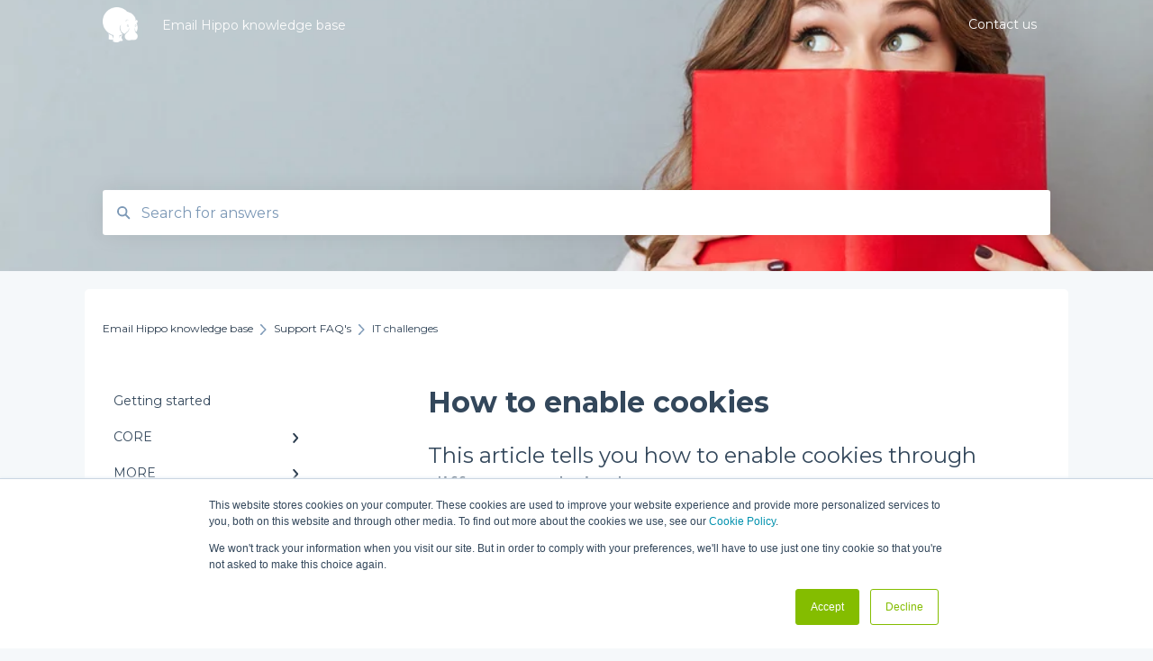

--- FILE ---
content_type: text/html; charset=UTF-8
request_url: https://help.emailhippo.com/how-to-enable-cookies
body_size: 9084
content:
<!doctype html><html lang="en"><head>
    
    <meta charset="utf-8">
    
    <title>
      How to enable cookies
    </title>
    
    <meta name="description" content="This article tells you how to enable cookies through different website browsers. ">
    <meta name="viewport" content="width=device-width, initial-scale=1">

    
    <meta property="og:description" content="This article tells you how to enable cookies through different website browsers. ">
    <meta property="og:title" content="How to enable cookies">
    <meta name="twitter:description" content="This article tells you how to enable cookies through different website browsers. ">
    <meta name="twitter:title" content="How to enable cookies">

    

    
    <link rel="stylesheet" href="/hs/hsstatic/ContentIcons/static-1.198/fontawesome/5.0.10/css/fontawesome-all.min.css">
<style>
a.cta_button{-moz-box-sizing:content-box !important;-webkit-box-sizing:content-box !important;box-sizing:content-box !important;vertical-align:middle}.hs-breadcrumb-menu{list-style-type:none;margin:0px 0px 0px 0px;padding:0px 0px 0px 0px}.hs-breadcrumb-menu-item{float:left;padding:10px 0px 10px 10px}.hs-breadcrumb-menu-divider:before{content:'›';padding-left:10px}.hs-featured-image-link{border:0}.hs-featured-image{float:right;margin:0 0 20px 20px;max-width:50%}@media (max-width: 568px){.hs-featured-image{float:none;margin:0;width:100%;max-width:100%}}.hs-screen-reader-text{clip:rect(1px, 1px, 1px, 1px);height:1px;overflow:hidden;position:absolute !important;width:1px}
</style>

<style>
  @font-face {
    font-family: "Montserrat";
    font-weight: 400;
    font-style: normal;
    font-display: swap;
    src: url("/_hcms/googlefonts/Montserrat/regular.woff2") format("woff2"), url("/_hcms/googlefonts/Montserrat/regular.woff") format("woff");
  }
  @font-face {
    font-family: "Montserrat";
    font-weight: 700;
    font-style: normal;
    font-display: swap;
    src: url("/_hcms/googlefonts/Montserrat/700.woff2") format("woff2"), url("/_hcms/googlefonts/Montserrat/700.woff") format("woff");
  }
</style>

    

    
<!--  Added by GoogleAnalytics integration -->
<script>
var _hsp = window._hsp = window._hsp || [];
_hsp.push(['addPrivacyConsentListener', function(consent) { if (consent.allowed || (consent.categories && consent.categories.analytics)) {
  (function(i,s,o,g,r,a,m){i['GoogleAnalyticsObject']=r;i[r]=i[r]||function(){
  (i[r].q=i[r].q||[]).push(arguments)},i[r].l=1*new Date();a=s.createElement(o),
  m=s.getElementsByTagName(o)[0];a.async=1;a.src=g;m.parentNode.insertBefore(a,m)
})(window,document,'script','//www.google-analytics.com/analytics.js','ga');
  ga('create','UA-65302523-1','auto');
  ga('send','pageview');
}}]);
</script>

<!-- /Added by GoogleAnalytics integration -->

<!--  Added by GoogleAnalytics4 integration -->
<script>
var _hsp = window._hsp = window._hsp || [];
window.dataLayer = window.dataLayer || [];
function gtag(){dataLayer.push(arguments);}

var useGoogleConsentModeV2 = true;
var waitForUpdateMillis = 1000;


if (!window._hsGoogleConsentRunOnce) {
  window._hsGoogleConsentRunOnce = true;

  gtag('consent', 'default', {
    'ad_storage': 'denied',
    'analytics_storage': 'denied',
    'ad_user_data': 'denied',
    'ad_personalization': 'denied',
    'wait_for_update': waitForUpdateMillis
  });

  if (useGoogleConsentModeV2) {
    _hsp.push(['useGoogleConsentModeV2'])
  } else {
    _hsp.push(['addPrivacyConsentListener', function(consent){
      var hasAnalyticsConsent = consent && (consent.allowed || (consent.categories && consent.categories.analytics));
      var hasAdsConsent = consent && (consent.allowed || (consent.categories && consent.categories.advertisement));

      gtag('consent', 'update', {
        'ad_storage': hasAdsConsent ? 'granted' : 'denied',
        'analytics_storage': hasAnalyticsConsent ? 'granted' : 'denied',
        'ad_user_data': hasAdsConsent ? 'granted' : 'denied',
        'ad_personalization': hasAdsConsent ? 'granted' : 'denied'
      });
    }]);
  }
}

gtag('js', new Date());
gtag('set', 'developer_id.dZTQ1Zm', true);
gtag('config', 'G-ZDEYDTPRN1');
</script>
<script async src="https://www.googletagmanager.com/gtag/js?id=G-ZDEYDTPRN1"></script>

<!-- /Added by GoogleAnalytics4 integration -->

<!--  Added by GoogleTagManager integration -->
<script>
var _hsp = window._hsp = window._hsp || [];
window.dataLayer = window.dataLayer || [];
function gtag(){dataLayer.push(arguments);}

var useGoogleConsentModeV2 = true;
var waitForUpdateMillis = 1000;



var hsLoadGtm = function loadGtm() {
    if(window._hsGtmLoadOnce) {
      return;
    }

    if (useGoogleConsentModeV2) {

      gtag('set','developer_id.dZTQ1Zm',true);

      gtag('consent', 'default', {
      'ad_storage': 'denied',
      'analytics_storage': 'denied',
      'ad_user_data': 'denied',
      'ad_personalization': 'denied',
      'wait_for_update': waitForUpdateMillis
      });

      _hsp.push(['useGoogleConsentModeV2'])
    }

    (function(w,d,s,l,i){w[l]=w[l]||[];w[l].push({'gtm.start':
    new Date().getTime(),event:'gtm.js'});var f=d.getElementsByTagName(s)[0],
    j=d.createElement(s),dl=l!='dataLayer'?'&l='+l:'';j.async=true;j.src=
    'https://www.googletagmanager.com/gtm.js?id='+i+dl;f.parentNode.insertBefore(j,f);
    })(window,document,'script','dataLayer','GTM-5TPXBP4');

    window._hsGtmLoadOnce = true;
};

_hsp.push(['addPrivacyConsentListener', function(consent){
  if(consent.allowed || (consent.categories && consent.categories.analytics)){
    hsLoadGtm();
  }
}]);

</script>

<!-- /Added by GoogleTagManager integration -->

    <link rel="canonical" href="https://help.emailhippo.com/how-to-enable-cookies">


<meta property="og:url" content="https://help.emailhippo.com/how-to-enable-cookies">
<meta http-equiv="content-language" content="en">



    
      <link rel="shortcut icon" href="https://help.emailhippo.com/hubfs/EmailHippo_January2021/images/apple-icon-57x57.png">
    
    <link href="//7052064.fs1.hubspotusercontent-na1.net/hubfs/7052064/hub_generated/template_assets/DEFAULT_ASSET/1762452474928/template_main.css" rel="stylesheet">
    <link href="//7052064.fs1.hubspotusercontent-na1.net/hubfs/7052064/hub_generated/template_assets/DEFAULT_ASSET/1762452472047/template__support-form.min.css" rel="stylesheet">
    <script type="text/javascript" src="//7052064.fs1.hubspotusercontent-na1.net/hubfs/7052064/hub_generated/template_assets/DEFAULT_ASSET/1762452473826/template_kbdom.min.js"></script>
    <style type="text/css" data-preview-theme="true">
      .kb-article, .kb-search__suggestions__article-content, .kb-search-results__description {
        font-family: 'Montserrat';
      }
      h1, h2, h3, h3 a, h4, h4 a, h5, h6, .kb__text-link, .kb__text-link-small, .kb-header, .kb-sticky-footer,
      .kb-search__suggestions__article-title, .kb-search-results__title,
      #hs_form_target_kb_support_form input.hs-button, #hs_form_target_kb_support_form label, input, select, textarea, #hs_form_target_kb_support_form .hs-field-desc, #hs_form_target_kb_support_form .hs-richtext p {
        font-family: 'Montserrat';
      }
      a,
      .kb-search__suggestions__breadcrumb,
      .kb-header__nav .kbui-dropdown__link {
        color: #2d3e50;
      }
      .kb-header,
      .kb-header a,
      .kb-header button.kb-button--link {
        color: #fcfcfc;
      }
      .kb-header svg * {
        fill: #fcfcfc;
      }
      .kb-search-section {
        background-color: #ffffff;
      }
      .kb-search-section__title {
        color: #ffffff;
      }
      .kb-search-section-with-image {
        background-image: url(https://help.emailhippo.com/hubfs/EH_PageHeaders/shutterstock_759586057.jpg);
        background-size: cover;
        color: #ffffff;
        position: relative;
      }
      .kb-search-section-with-gradient {
        background-color: ;
        background-image: linear-gradient(180deg, #ffffff 0%, transparent 97%);
      }
      .kb-mobile-search-section {
        background-color: #ffffff;
      }
      .kb-search__suggestions a:hover,
      .kb-search__suggestions a:focus,
      .kb-category-menu li.active > a,
      .kb-category-menu li > a:hover {
        background-color: rgba(45, 62, 80, .1);
      }
      .kb-theme--cards .kb-category-menu li.active > a,
      .kb-theme--cards .kb-category-menu li > a:hover {
        background-color: transparent;
      }
      .kb-breadcrumbs > ol > li > span,
      .kb-breadcrumbs > ol > li > a > span,
      .kb-breadcrumbs > .kb-breadcrumbs__mobile-back a {
        font-family: 'Montserrat';
      }
      .kb-breadcrumbs__arrow--left * {
        fill: #2d3e50
      }
      .kb-sidebar .kb-category-menu a,
      .kb-mobile-menu .kb-mobile-menu__current-page,
      .kb-mobile-menu ul > li > a {
        font-family: 'Montserrat';
      }
      .kb-header__logo img {
        max-height: 40px;
      }
      .kb-footer__logo img {
        max-height: 24px;
      }
      /* SVG SUPPORT */
      .kb-header__logo img[src$=".svg"] {
        height: 40px;
      }
      .kb-footer__logo img[src$=".svg"] {
        height: 24px;
      }
      /* MOBILE STYLES */
      .kb-mobile-menu,
      .kb-mobile-search__bar {
        background-color: #ffffff;
      }
      .kb-mobile-menu a,
      .kb-mobile-menu__current-page,
      .kb-mobile-search__input,
      .kb-search--open .kb-mobile-search__input {
        color: #111111
      }
      .kb-mobile-search__input::-webkit-input-placeholder {
        color: #111111
      }
      .kb-mobile-search__input::-moz-placeholder {
        color: #111111
      }
      .kb-mobile-search__input:-ms-input-placeholder {
        color: #111111
      }
      .kb-mobile-search__input:-moz-placeholder {
        color: #111111
      }
      .kb-mobile-search__mag * {
        fill: #111111
      }
      .kb-mobile-menu__arrow *,
      .kb-mobile-search__close * {
        stroke: #111111
      }
      @media (max-width: 767px) {
        .kb-header__nav {
          background-color: #ffffff
        }
        .kb-header,
        .kb-header a {
          color: #111111;
        }
        .kb-header svg * {
          fill: #111111;
        }
        .kb-theme--content.kb-page--index .kb-header__nav-toggle svg *,
        .kb-theme--content.kb-page--index .kb-header__nav-close svg *,
        .kb-theme--tiles.kb-page--index .kb-header__nav-toggle svg *,
        .kb-theme--tiles.kb-page--index .kb-header__nav-close svg *,
        .kb-theme--minimal .kb-header__nav-toggle svg *,
        .kb-theme--minimal .kb-header__nav-close svg *,
        .kb-theme--cards .kb-header__nav-toggle svg *,
        .kb-theme--cards .kb-header__nav-close svg *,
        .kb-theme--default .kb-header__nav-toggle svg *,
        .kb-theme--default .kb-header__nav-close svg * {
          fill: #fcfcfc;
        }
      }
    </style>
  <meta name="generator" content="HubSpot"></head>
  <body class="kb-theme--tiles ">
<!--  Added by GoogleTagManager integration -->
<noscript><iframe src="https://www.googletagmanager.com/ns.html?id=GTM-5TPXBP4" height="0" width="0" style="display:none;visibility:hidden"></iframe></noscript>

<!-- /Added by GoogleTagManager integration -->

    <header>
      
      
  

  

  

  <div class="kb-header" data-preview-id="kb-header">
    <div class="kb-header-inner" id="kb-header">
      <div class="kb-header__logo">
        
          <a href="//help.emailhippo.com">
            <img src="https://help.emailhippo.com/hs-fs/hubfs/EH_Hippo/Hippo_white.png?height=120&amp;name=Hippo_white.png" alt="company logo">
          </a>
        
      </div>
      <a class="kb-header__title" href="/">
        Email Hippo knowledge base
      </a>
      <nav id="kb-header__nav" class="kb-header__nav" role="navigation">
        <ul>
          
          
          
            
  <li class="kb-header__support-form-link"><a href="/kb-tickets/new">Contact us</a></li>

          
          
          
        </ul>
      </nav>
      
      <div class="kb-header__nav-controls-container">
        <button id="kb-header__close-target" class="kb-header__nav-close" role="button" aria-label="Close main navigation menu" aria-controls="kb-header__nav kb-header__langs-nav">
          <span class="kb-icon close" aria-hidden="true">
            <svg width="16" height="17" xmlns="http://www.w3.org/2000/svg">
              <g fill="#2D3E50" fill-rule="nonzero">
                <path d="M15.07107 1.42893c.59587.59588.88893 1.23239.0505 2.07081L2.99975 15.62158c-.83842.83842-1.48089.5394-2.0708-.05051C.33305 14.97519.04 14.33868.87841 13.50026L13.00026 1.37842c.83842-.83842 1.48089-.5394 2.0708.05051z" />
                <path d="M15.07107 15.57107c-.59588.59587-1.23239.88893-2.07081.0505L.87842 3.49975C.04 2.66132.33902 2.01885.92893 1.42894 1.52481.83305 2.16132.54 2.99974 1.37841l12.12184 12.12184c.83842.83842.5394 1.48089-.05051 2.0708z" />
              </g>
            </svg>
          </span>
        </button>
        
        <button id="kb-header__main-nav-target" class="kb-header__nav-toggle" role="button" aria-label="Open main navigation menu" aria-controls="kb-header__nav">
          <span class="kb-icon menu">
            <svg width="25" height="17" xmlns="http://www.w3.org/2000/svg">
              <g fill="#2D3E50" fill-rule="nonzero">
                <path d="M24.56897 2.295c0 .85-.2931 1.513-1.72414 1.513H2.15517C.72414 3.808.43103 3.1365.43103 2.295c0-.85.2931-1.513 1.72414-1.513h20.68966c1.43103 0 1.72414.6715 1.72414 1.513zM24.56897 8.8315c0 .85-.2931 1.513-1.72414 1.513H2.15517c-1.43103 0-1.72414-.6715-1.72414-1.513 0-.85.2931-1.513 1.72414-1.513h20.68966c1.43103 0 1.72414.6715 1.72414 1.513zM24.56897 15.3595c0 .85-.2931 1.513-1.72414 1.513H2.15517c-1.43103 0-1.72414-.6715-1.72414-1.513 0-.85.2931-1.513 1.72414-1.513h20.68966c1.43103 0 1.72414.6715 1.72414 1.513z" />
              </g>
            </svg>
          </span>
        </button>
    </div>
    </div>
  </div>
  <!-- Mobile Menu -->
  <div class="kb-mobile-search-section">
    <div class="kb-mobile-header">
      <div class="kb-mobile-menu">
        <div class="kb-mobile-menu__current-page">
          
            
              
            
          
            
              
                
              
                
              
                
              
                
              
                
              
                
              
            
          
            
              
                
              
                
              
                
              
                
              
                
              
            
          
            
              
                
              
            
          
            
              
                
              
                
              
                
              
            
          
            
              
                
              
                
              
                
              
                
              
            
          
            
              
                
              
                
              
                
              
            
          
            
              
                
              
                
              
            
          
            
              
                
              
                
                IT challenges
                
              
                
              
                
              
            
          
          <svg class="kb-mobile-menu__arrow" width="12" height="7" xmlns="http://www.w3.org/2000/svg">
            <path d="M10.6817 1.6816l-4.5364 4-4.5364-3.9315" stroke="#00A38D" stroke-width="2" fill="none" fill-rule="evenodd" stroke-linecap="round" stroke-linejoin="round" />
          </svg>
        </div>
        <ul>
          
          <li>
            
            
            <a href="/getting-started">
              Getting started
            </a>
            <ul>
              
            </ul>
          </li>
          
          <li>
            
            
            <a href="/core">
              CORE
            </a>
            <ul>
              
              
              
              <li>
                <a href="/core#about-core">
                  About CORE
                </a>
              </li>
              
              
              
              <li>
                <a href="/core#managing-subscriptions">
                  Managing subscriptions
                </a>
              </li>
              
              
              
              <li>
                <a href="/core#preparing-a-file">
                  Preparing a file
                </a>
              </li>
              
              
              
              <li>
                <a href="/core#uploading-email-addresses-and-starting-files">
                  Uploading email addresses and starting files
                </a>
              </li>
              
              
              
              <li>
                <a href="/core#downloading-the-results">
                  Downloading the results
                </a>
              </li>
              
              
              
              <li>
                <a href="/core#understanding-the-verification-results">
                  Understanding the verification results
                </a>
              </li>
              
            </ul>
          </li>
          
          <li>
            
            
            <a href="/more">
              MORE
            </a>
            <ul>
              
              
              
              <li>
                <a href="/more#about-more">
                  About MORE
                </a>
              </li>
              
              
              
              <li>
                <a href="/more#managing-subscriptions">
                  Managing subscriptions
                </a>
              </li>
              
              
              
              <li>
                <a href="/more#using-the-service">
                  Using the service
                </a>
              </li>
              
              
              
              <li>
                <a href="/more#managing-api-keys">
                  Managing API keys
                </a>
              </li>
              
              
              
              <li>
                <a href="/more#understanding-the-verification-results">
                  Understanding the verification results
                </a>
              </li>
              
            </ul>
          </li>
          
          <li>
            
            
            <a href="/insight">
              INSIGHT
            </a>
            <ul>
              
              
              
              <li>
                <a href="/insight#about-insight">
                  About INSIGHT
                </a>
              </li>
              
            </ul>
          </li>
          
          <li>
            
            
            <a href="/assess">
              ASSESS
            </a>
            <ul>
              
              
              
              <li>
                <a href="/assess#about-assess">
                  About ASSESS
                </a>
              </li>
              
              
              
              <li>
                <a href="/assess#using-the-service">
                  Using the service
                </a>
              </li>
              
              
              
              <li>
                <a href="/assess#understanding-the-results">
                  Understanding the results
                </a>
              </li>
              
            </ul>
          </li>
          
          <li>
            
            
            <a href="/whois">
              WHOIS
            </a>
            <ul>
              
              
              
              <li>
                <a href="/whois#about-whois">
                  About WHOIS
                </a>
              </li>
              
              
              
              <li>
                <a href="/whois#managing-subscriptions">
                  Managing subscriptions
                </a>
              </li>
              
              
              
              <li>
                <a href="/whois#using-the-service">
                  Using the service
                </a>
              </li>
              
              
              
              <li>
                <a href="/whois#understanding-the-results">
                  Understanding the results
                </a>
              </li>
              
            </ul>
          </li>
          
          <li>
            
            
            <a href="/accounts-and-users">
              Accounts and users
            </a>
            <ul>
              
              
              
              <li>
                <a href="/accounts-and-users#accessing-your-account">
                  Accessing your account
                </a>
              </li>
              
              
              
              <li>
                <a href="/accounts-and-users#managing-your-account">
                  Managing your account
                </a>
              </li>
              
              
              
              <li>
                <a href="/accounts-and-users#managing-users">
                  Managing users
                </a>
              </li>
              
            </ul>
          </li>
          
          <li>
            
            
            <a href="/billing">
              Billing
            </a>
            <ul>
              
              
              
              <li>
                <a href="/billing#managing-subscriptions">
                  Managing subscriptions
                </a>
              </li>
              
              
              
              <li>
                <a href="/billing#managing-billing">
                  Managing billing
                </a>
              </li>
              
            </ul>
          </li>
          
          <li class="active open">
            
            
            <a href="/support-faqs">
              Support FAQ's
            </a>
            <ul>
              
              
              
              <li>
                <a href="/support-faqs#email-verification">
                  Email verification
                </a>
              </li>
              
              
              
              <li class="active">
                <a href="/support-faqs#it-challenges">
                  IT challenges
                </a>
              </li>
              
              
              
              <li>
                <a href="/support-faqs#security-and-compliance">
                  Security and compliance
                </a>
              </li>
              
              
              
              <li>
                <a href="/support-faqs#contacting-our-team">
                  Contacting our team
                </a>
              </li>
              
            </ul>
          </li>
          
        </ul>
      </div>
      <div class="kb-mobile-search kb-search" kb-language-tag="en" kb-group-id="39401017051">
        <div class="kb-mobile-search__placeholder"></div>
        <div class="kb-mobile-search__box">
          <div class="kb-mobile-search__bar">
            <svg class="kb-mobile-search__mag" width="15" height="15" xmlns="http://www.w3.org/2000/svg">
              <path d="M14.02 12.672l-3.64-3.64a5.687 5.687 0 0 0 1.06-3.312A5.726 5.726 0 0 0 5.72 0 5.726 5.726 0 0 0 0 5.72a5.726 5.726 0 0 0 5.72 5.72 5.687 5.687 0 0 0 3.311-1.06l3.641 3.64a.95.95 0 0 0 1.348 0 .953.953 0 0 0 0-1.348zm-8.3-3.139a3.813 3.813 0 1 1 0-7.626 3.813 3.813 0 0 1 0 7.626z" fill="#4A4A4A" fill-rule="evenodd" />
            </svg>
            <form action="/kb-search-results">
              <input type="text" class="kb-mobile-search__input kb-search__input" name="term" autocomplete="off" placeholder="Search for answers">
              <input type="hidden" name="ref" value="39422169730">
            </form>
            <svg class="kb-mobile-search__close" width="14" height="14" xmlns="http://www.w3.org/2000/svg">
              <g stroke="#4A4A4A" stroke-width="2" fill="none" fill-rule="evenodd" stroke-linecap="round" stroke-linejoin="round">
                <path d="M1 12.314L12.314 1M12.314 12.314L1 1" />
              </g>
            </svg>
          </div>
          <ul class="kb-search__suggestions" data-lang="Results for &quot;&quot;"></ul>
        </div>
      </div>
    </div>
  </div>

  <script>
    kbDom.whenReady(function() {
          // Mobile Nav Menu
          var mobileToggle = function() {
            var navMenuOpen = document.getElementById('kb-header__main-nav-target');
            var langNavOpen = document.getElementById('kb-header__langs-nav-target');
            var navClose = document.getElementById('kb-header__close-target');

            navMenuOpen.addEventListener('click',function() {
              document.body.classList.toggle('kb-header__main-nav-open');
            });

            if (langNavOpen) {
            langNavOpen.addEventListener('click',function() {
              document.body.classList.toggle('kb-header__lang-nav-open');
            });
            }

            navClose.addEventListener('click',function() {
              document.body.classList.remove('kb-header__main-nav-open');
              document.body.classList.remove('kb-header__lang-nav-open');
            });

          };
          window.addEventListener('click', mobileToggle);
          mobileToggle();

      kbDom.initDropdown(document.querySelector('[data-kbui-dropdown-contents="lang-switcher"]'))

      // Mobile Cat Menu
      document.querySelector('.kb-mobile-menu__current-page').addEventListener('click',function() {
        document.querySelector('.kb-mobile-header').classList.toggle('menu-open');
      });
      document.querySelector('.kb-mobile-search__mag').addEventListener('click',function() {
        document.querySelector('.kb-mobile-header').classList.toggle('search-open');
        if (document.querySelector('.kb-mobile-header').classList.contains('search-open')) {
          document.querySelector('.kb-mobile-search__input').focus();
        }
      });
      document.querySelector('.kb-mobile-search__close').addEventListener('click',function() {
        document.querySelector('.kb-mobile-header').classList.remove('search-open');
      });
    });
  </script>
      
<div class="kb-search-section kb-search-section--narrow kb-search-section-with-image  ">
  <div class="kb-search-section__content content-container">
    <div class="kb-search" kb-language-tag="en" kb-group-id="39401017051">
      <div class="kb-search__placeholder"></div>
      <div class="kb-search__box">
        <div class="kb-search__bar">
          <svg class="kb-search__mag" width="15" height="15" xmlns="http://www.w3.org/2000/svg">
            <path d="M14.02 12.672l-3.64-3.64a5.687 5.687 0 0 0 1.06-3.312A5.726 5.726 0 0 0 5.72 0 5.726 5.726 0 0 0 0 5.72a5.726 5.726 0 0 0 5.72 5.72 5.687 5.687 0 0 0 3.311-1.06l3.641 3.64a.95.95 0 0 0 1.348 0 .953.953 0 0 0 0-1.348zm-8.3-3.139a3.813 3.813 0 1 1 0-7.626 3.813 3.813 0 0 1 0 7.626z" fill="#4A4A4A" fill-rule="evenodd" />
          </svg>
          <form action="/kb-search-results">
            <input type="text" class="kb-search__input" name="term" autocomplete="off" placeholder="Search for answers" required>
          </form>
          <svg class="kb-search__close" width="14" height="14" xmlns="http://www.w3.org/2000/svg">
            <g stroke="#4A4A4A" stroke-width="2" fill="none" fill-rule="evenodd" stroke-linecap="round" stroke-linejoin="round">
              <path d="M1 12.314L12.314 1M12.314 12.314L1 1" />
            </g>
          </svg>
        </div>
        <ul class="kb-search__suggestions" data-lang="Results for &quot;&quot;"></ul>
      </div>
    </div>
  </div>
</div>
      
    </header>
    <main data-preview-id="kb-article-main">
      
<div class="content-container-outer">
  <div class="content-container">
    
<div class="kb-breadcrumbs">
  <div class="kb-breadcrumbs__mobile-back">
    <svg class="kb-breadcrumbs__arrow kb-breadcrumbs__arrow--left" width="7" height="12" xmlns="http://www.w3.org/2000/svg">
      <path d="M.055 5.7194c.018-.045.0518-.0835.0795-.125.0166-.0255.0322-.052.0489-.0775.007-.011.0116-.024.0216-.034L5.2426.2328c.2877-.3.7662-.3115 1.0685-.026a.7468.7468 0 0 1 .0262 1.0605L1.7954 6l4.5419 4.733a.7462.7462 0 0 1-.0262 1.0601.7563.7563 0 0 1-.5214.207.7568.7568 0 0 1-.547-.2325L.205 6.5174c-.01-.0105-.0146-.023-.0216-.0345-.0167-.025-.0323-.0515-.0489-.077-.0277-.0415-.0615-.08-.0796-.125-.0186-.0455-.0222-.0935-.0312-.141C.0147 6.0934 0 6.0474 0 5.9999c0-.047.0146-.093.0237-.1395.009-.0475.0126-.096.0312-.141" fill="#7C98B6" fill-rule="evenodd" />
    </svg>
    <a href="/">Back to home</a>
  </div>
  <ol itemscope itemtype="http://schema.org/BreadcrumbList">
    <li itemprop="itemListElement" itemscope itemtype="http://schema.org/ListItem">
      <a itemprop="item" href="/">
        <span itemprop="name">Email Hippo knowledge base</span>
      </a>
      <meta itemprop="position" content="1">
    </li>
    
      
        
      
        
      
        
      
        
      
        
      
        
      
        
      
        
      
        
          <svg class="kb-breadcrumbs__arrow kb-breadcrumbs__arrow--right" width="7" height="12" xmlns="http://www.w3.org/2000/svg">
            <path d="M6.4905 5.7194c-.018-.045-.0518-.0835-.0795-.125-.0167-.0255-.0323-.052-.049-.0775-.007-.011-.0115-.024-.0216-.034L1.3028.2328c-.2876-.3-.7662-.3115-1.0684-.026a.7468.7468 0 0 0-.0262 1.0605L4.75 6l-4.542 4.733a.7462.7462 0 0 0 .0263 1.0601.7563.7563 0 0 0 .5213.207.7568.7568 0 0 0 .5471-.2325l5.0376-5.2501c.0101-.0105.0146-.023.0217-.0345.0166-.025.0322-.0515.0489-.077.0277-.0415.0614-.08.0795-.125.0187-.0455.0222-.0935.0313-.141.009-.0465.0237-.0925.0237-.14 0-.047-.0147-.093-.0237-.1395-.009-.0475-.0126-.096-.0313-.141" fill="#7C98B6" fill-rule="evenodd" />
          </svg>
          <li itemprop="itemListElement" itemscope itemtype="http://schema.org/ListItem">
            
              
              
              <a itemprop="item" href="/support-faqs">
                  <span itemprop="name">Support FAQ's</span>
              </a>
            
            <meta itemprop="position" content="2">
          </li>
          
            
              
            
              
                <svg class="kb-breadcrumbs__arrow kb-breadcrumbs__arrow--right" width="7" height="12" xmlns="http://www.w3.org/2000/svg">
                  <path d="M6.4905 5.7194c-.018-.045-.0518-.0835-.0795-.125-.0167-.0255-.0323-.052-.049-.0775-.007-.011-.0115-.024-.0216-.034L1.3028.2328c-.2876-.3-.7662-.3115-1.0684-.026a.7468.7468 0 0 0-.0262 1.0605L4.75 6l-4.542 4.733a.7462.7462 0 0 0 .0263 1.0601.7563.7563 0 0 0 .5213.207.7568.7568 0 0 0 .5471-.2325l5.0376-5.2501c.0101-.0105.0146-.023.0217-.0345.0166-.025.0322-.0515.0489-.077.0277-.0415.0614-.08.0795-.125.0187-.0455.0222-.0935.0313-.141.009-.0465.0237-.0925.0237-.14 0-.047-.0147-.093-.0237-.1395-.009-.0475-.0126-.096-.0313-.141" fill="#7C98B6" fill-rule="evenodd" />
                </svg>
                <li itemprop="itemListElement" itemscope itemtype="http://schema.org/ListItem">
                  <span itemprop="name">IT challenges</span>
                  <meta itemprop="position" content="3">
                </li>
              
            
              
            
              
            
          
        
      
    
  </ol>
</div>
    <div class="main-body">
      <div class="kb-sidebar">
        
<div class="kb-category-menu">
  <ul>
    
    <li>
        
        
      <a href="/getting-started">
        <div class="kb-category-menu-option" data-id="39409704774">
          <span class="kb-category-menu-option__color-bar" style="background-color: #2d3e50;"></span>
          Getting started
        </div>
        
      </a>
      <ul>
        
      </ul>
    </li>
    
    <li>
        
        
      <a href="/core">
        <div class="kb-category-menu-option" data-id="39409704725">
          <span class="kb-category-menu-option__color-bar" style="background-color: #2d3e50;"></span>
          CORE
        </div>
        
        <div>
          <svg width="12" height="7" xmlns="http://www.w3.org/2000/svg">
            <path d="M10.6817 1.6816l-4.5364 4-4.5364-3.9315" stroke="#2d3e50" stroke-width="2" fill="none" fill-rule="evenodd" stroke-linecap="round" stroke-linejoin="round" />
          </svg>
        </div>
        
      </a>
      <ul>
        
        <li data-id="41959117814">
          
          
          <a href="/core#about-core">
            <span class="kb-category-menu-option__color-bar" style="background-color: #2d3e50;"></span>
            About CORE
          </a>
        </li>
        
        <li data-id="39416043427">
          
          
          <a href="/core#managing-subscriptions">
            <span class="kb-category-menu-option__color-bar" style="background-color: #2d3e50;"></span>
            Managing subscriptions
          </a>
        </li>
        
        <li data-id="39409704726">
          
          
          <a href="/core#preparing-a-file">
            <span class="kb-category-menu-option__color-bar" style="background-color: #2d3e50;"></span>
            Preparing a file
          </a>
        </li>
        
        <li data-id="39409704795">
          
          
          <a href="/core#uploading-email-addresses-and-starting-files">
            <span class="kb-category-menu-option__color-bar" style="background-color: #2d3e50;"></span>
            Uploading email addresses and starting files
          </a>
        </li>
        
        <li data-id="41959728414">
          
          
          <a href="/core#downloading-the-results">
            <span class="kb-category-menu-option__color-bar" style="background-color: #2d3e50;"></span>
            Downloading the results
          </a>
        </li>
        
        <li data-id="39409705370">
          
          
          <a href="/core#understanding-the-verification-results">
            <span class="kb-category-menu-option__color-bar" style="background-color: #2d3e50;"></span>
            Understanding the verification results
          </a>
        </li>
        
      </ul>
    </li>
    
    <li>
        
        
      <a href="/more">
        <div class="kb-category-menu-option" data-id="39416043195">
          <span class="kb-category-menu-option__color-bar" style="background-color: #2d3e50;"></span>
          MORE
        </div>
        
        <div>
          <svg width="12" height="7" xmlns="http://www.w3.org/2000/svg">
            <path d="M10.6817 1.6816l-4.5364 4-4.5364-3.9315" stroke="#2d3e50" stroke-width="2" fill="none" fill-rule="evenodd" stroke-linecap="round" stroke-linejoin="round" />
          </svg>
        </div>
        
      </a>
      <ul>
        
        <li data-id="43197834000">
          
          
          <a href="/more#about-more">
            <span class="kb-category-menu-option__color-bar" style="background-color: #2d3e50;"></span>
            About MORE
          </a>
        </li>
        
        <li data-id="39409705401">
          
          
          <a href="/more#managing-subscriptions">
            <span class="kb-category-menu-option__color-bar" style="background-color: #2d3e50;"></span>
            Managing subscriptions
          </a>
        </li>
        
        <li data-id="39409704783">
          
          
          <a href="/more#using-the-service">
            <span class="kb-category-menu-option__color-bar" style="background-color: #2d3e50;"></span>
            Using the service
          </a>
        </li>
        
        <li data-id="39409704746">
          
          
          <a href="/more#managing-api-keys">
            <span class="kb-category-menu-option__color-bar" style="background-color: #2d3e50;"></span>
            Managing API keys
          </a>
        </li>
        
        <li data-id="39416043212">
          
          
          <a href="/more#understanding-the-verification-results">
            <span class="kb-category-menu-option__color-bar" style="background-color: #2d3e50;"></span>
            Understanding the verification results
          </a>
        </li>
        
      </ul>
    </li>
    
    <li>
        
        
      <a href="/insight">
        <div class="kb-category-menu-option" data-id="159776471902">
          <span class="kb-category-menu-option__color-bar" style="background-color: #2d3e50;"></span>
          INSIGHT
        </div>
        
        <div>
          <svg width="12" height="7" xmlns="http://www.w3.org/2000/svg">
            <path d="M10.6817 1.6816l-4.5364 4-4.5364-3.9315" stroke="#2d3e50" stroke-width="2" fill="none" fill-rule="evenodd" stroke-linecap="round" stroke-linejoin="round" />
          </svg>
        </div>
        
      </a>
      <ul>
        
        <li data-id="170076650925">
          
          
          <a href="/insight#about-insight">
            <span class="kb-category-menu-option__color-bar" style="background-color: #2d3e50;"></span>
            About INSIGHT
          </a>
        </li>
        
      </ul>
    </li>
    
    <li>
        
        
      <a href="/assess">
        <div class="kb-category-menu-option" data-id="39422228845">
          <span class="kb-category-menu-option__color-bar" style="background-color: #2d3e50;"></span>
          ASSESS
        </div>
        
        <div>
          <svg width="12" height="7" xmlns="http://www.w3.org/2000/svg">
            <path d="M10.6817 1.6816l-4.5364 4-4.5364-3.9315" stroke="#2d3e50" stroke-width="2" fill="none" fill-rule="evenodd" stroke-linecap="round" stroke-linejoin="round" />
          </svg>
        </div>
        
      </a>
      <ul>
        
        <li data-id="43288953095">
          
          
          <a href="/assess#about-assess">
            <span class="kb-category-menu-option__color-bar" style="background-color: #2d3e50;"></span>
            About ASSESS
          </a>
        </li>
        
        <li data-id="43290182983">
          
          
          <a href="/assess#using-the-service">
            <span class="kb-category-menu-option__color-bar" style="background-color: #2d3e50;"></span>
            Using the service
          </a>
        </li>
        
        <li data-id="43288953156">
          
          
          <a href="/assess#understanding-the-results">
            <span class="kb-category-menu-option__color-bar" style="background-color: #2d3e50;"></span>
            Understanding the results
          </a>
        </li>
        
      </ul>
    </li>
    
    <li>
        
        
      <a href="/whois">
        <div class="kb-category-menu-option" data-id="39409704723">
          <span class="kb-category-menu-option__color-bar" style="background-color: #2d3e50;"></span>
          WHOIS
        </div>
        
        <div>
          <svg width="12" height="7" xmlns="http://www.w3.org/2000/svg">
            <path d="M10.6817 1.6816l-4.5364 4-4.5364-3.9315" stroke="#2d3e50" stroke-width="2" fill="none" fill-rule="evenodd" stroke-linecap="round" stroke-linejoin="round" />
          </svg>
        </div>
        
      </a>
      <ul>
        
        <li data-id="43288713593">
          
          
          <a href="/whois#about-whois">
            <span class="kb-category-menu-option__color-bar" style="background-color: #2d3e50;"></span>
            About WHOIS
          </a>
        </li>
        
        <li data-id="39409704751">
          
          
          <a href="/whois#managing-subscriptions">
            <span class="kb-category-menu-option__color-bar" style="background-color: #2d3e50;"></span>
            Managing subscriptions
          </a>
        </li>
        
        <li data-id="39416043199">
          
          
          <a href="/whois#using-the-service">
            <span class="kb-category-menu-option__color-bar" style="background-color: #2d3e50;"></span>
            Using the service
          </a>
        </li>
        
        <li data-id="39409704793">
          
          
          <a href="/whois#understanding-the-results">
            <span class="kb-category-menu-option__color-bar" style="background-color: #2d3e50;"></span>
            Understanding the results
          </a>
        </li>
        
      </ul>
    </li>
    
    <li>
        
        
      <a href="/accounts-and-users">
        <div class="kb-category-menu-option" data-id="39409704764">
          <span class="kb-category-menu-option__color-bar" style="background-color: #2d3e50;"></span>
          Accounts and users
        </div>
        
        <div>
          <svg width="12" height="7" xmlns="http://www.w3.org/2000/svg">
            <path d="M10.6817 1.6816l-4.5364 4-4.5364-3.9315" stroke="#2d3e50" stroke-width="2" fill="none" fill-rule="evenodd" stroke-linecap="round" stroke-linejoin="round" />
          </svg>
        </div>
        
      </a>
      <ul>
        
        <li data-id="39409704772">
          
          
          <a href="/accounts-and-users#accessing-your-account">
            <span class="kb-category-menu-option__color-bar" style="background-color: #2d3e50;"></span>
            Accessing your account
          </a>
        </li>
        
        <li data-id="39409705362">
          
          
          <a href="/accounts-and-users#managing-your-account">
            <span class="kb-category-menu-option__color-bar" style="background-color: #2d3e50;"></span>
            Managing your account
          </a>
        </li>
        
        <li data-id="41631272953">
          
          
          <a href="/accounts-and-users#managing-users">
            <span class="kb-category-menu-option__color-bar" style="background-color: #2d3e50;"></span>
            Managing users
          </a>
        </li>
        
      </ul>
    </li>
    
    <li>
        
        
      <a href="/billing">
        <div class="kb-category-menu-option" data-id="39409704728">
          <span class="kb-category-menu-option__color-bar" style="background-color: #2d3e50;"></span>
          Billing
        </div>
        
        <div>
          <svg width="12" height="7" xmlns="http://www.w3.org/2000/svg">
            <path d="M10.6817 1.6816l-4.5364 4-4.5364-3.9315" stroke="#2d3e50" stroke-width="2" fill="none" fill-rule="evenodd" stroke-linecap="round" stroke-linejoin="round" />
          </svg>
        </div>
        
      </a>
      <ul>
        
        <li data-id="39423279335">
          
          
          <a href="/billing#managing-subscriptions">
            <span class="kb-category-menu-option__color-bar" style="background-color: #2d3e50;"></span>
            Managing subscriptions
          </a>
        </li>
        
        <li data-id="39416043201">
          
          
          <a href="/billing#managing-billing">
            <span class="kb-category-menu-option__color-bar" style="background-color: #2d3e50;"></span>
            Managing billing
          </a>
        </li>
        
      </ul>
    </li>
    
    <li class="open">
        
        
      <a href="/support-faqs">
        <div class="kb-category-menu-option" data-id="39409704743">
          <span class="kb-category-menu-option__color-bar" style="background-color: #2d3e50;"></span>
          Support FAQ's
        </div>
        
        <div>
          <svg width="12" height="7" xmlns="http://www.w3.org/2000/svg">
            <path d="M10.6817 1.6816l-4.5364 4-4.5364-3.9315" stroke="#2d3e50" stroke-width="2" fill="none" fill-rule="evenodd" stroke-linecap="round" stroke-linejoin="round" />
          </svg>
        </div>
        
      </a>
      <ul>
        
        <li data-id="39409704745">
          
          
          <a href="/support-faqs#email-verification">
            <span class="kb-category-menu-option__color-bar" style="background-color: #2d3e50;"></span>
            Email verification
          </a>
        </li>
        
        <li class="active" data-id="39409705385">
          
          
          <a href="/support-faqs#it-challenges">
            <span class="kb-category-menu-option__color-bar" style="background-color: #2d3e50;"></span>
            IT challenges
          </a>
        </li>
        
        <li data-id="39409705390">
          
          
          <a href="/support-faqs#security-and-compliance">
            <span class="kb-category-menu-option__color-bar" style="background-color: #2d3e50;"></span>
            Security and compliance
          </a>
        </li>
        
        <li data-id="39409705389">
          
          
          <a href="/support-faqs#contacting-our-team">
            <span class="kb-category-menu-option__color-bar" style="background-color: #2d3e50;"></span>
            Contacting our team
          </a>
        </li>
        
      </ul>
    </li>
    
  </ul>
</div>

<script>
  kbDom.whenReady(function() {
    document.querySelectorAll('.kb-category-menu svg').forEach(function(el) {
      el.addEventListener('click', function(e) {
        e.preventDefault();
        var li = kbDom.closest('li', this);
        if (li) {
          li.classList.toggle('open');
        }
      });
    })
  })
</script>
      </div>
      <div class="kb-content">
        



<div class="kb-article tinymce-content">
  <h1><span id="hs_cos_wrapper_name" class="hs_cos_wrapper hs_cos_wrapper_meta_field hs_cos_wrapper_type_text" style="" data-hs-cos-general-type="meta_field" data-hs-cos-type="text">How to enable cookies</span></h1>
  
    <h2>This article tells you how to enable cookies through different website browsers. </h2>
   <h3>Enable cookies in Safari</h3>
<br>
<p>Open Safari and click Safari &gt; Preferences and then choose Privacy before you can enable cookies.</p>
<br>
<p>Now, you'll see the window below.</p>
<br>
<p>By default, Safari blocks cookies from third parties and advertisers, but you can change this to always block cookies (to completely disable cookies), or to never block cookies (to enable them).</p>
<br>
<p>From this window, you can also delete all (or some by clicking the details button) of the cookies that have already been stored from websites you've visited.</p>
<h3>Enable cookies in Firefox</h3>
<br>
<p>To enable cookies in Firefox, you'll need to go to Firefox &gt; Preferences &gt;Privacy.</p>
<br>
<p>Now, under 'History', choose ‘Firefox will use custom settings for history’. You can now check (or uncheck to disable) 'accept cookies from sites' and then choose 'Always', 'From visited' or 'Never'.</p>
<br>
<p>You can also choose whether you want Firefox to keep the cookies until they expire, every time you close Firefox or, to be really selective, you can tell Firefox to ask you every time.</p>
<h3>Enable cookies in Google Chrome</h3>
<br>
<p>If you're using Chrome, go to Chrome &gt; Preferences and you'll see a settings menu appear within the browser window. Scroll down and click ‘Show advanced settings…’ to bring up the privacy options.</p>
<br>
<p>Now, click the ‘Content settings’ button, and then, to enable cookies, click ‘Allow local data to be set (recommended)’.</p>
<br>
<p>Alternatively, you can choose to allow Chrome to store cookies until you quit the application, or you can block third-party or all sites.</p>
</div>

<script>
  kbDom.whenReady(function() {
    var smoothScroll = new smoothAnchorsScrolling();

    var articleSmoothScrolling = function() {
      function scrollToAnchor(state) {
        const anchorId = (state && state.anchorId) || null;
        if (!anchorId) {
          return;
        }
        var anchor = document.querySelector(
          '[id="' + anchorId.substring(1) + '"][data-hs-anchor="true"]'
        );
        smoothScroll.scrollTo(anchor);
      }

      document
        .querySelectorAll('a[href^="#"][rel*="noopener"]')
        .forEach(function(link) {
          // Adding the handler to the click event on each anchor link
          link.addEventListener('click', function(e) {
            e.preventDefault();
            var node = e.currentTarget;
            var targetAnchorId = decodeURI(node.hash);
            var state = { anchorId: targetAnchorId };

            scrollToAnchor(state);
            history.pushState(state, null, node.href);
          });
        });

      window.addEventListener('popstate', function(e) {
        if (e.state !== undefined) {
          scrollToAnchor(e.state);
        }
      });

      (function() {
        var targetAnchorId = decodeURI(window.location.hash);
        var initialState = {
          anchorId: targetAnchorId,
        };
        if (targetAnchorId) {
          setTimeout(function() {
            scrollToAnchor(initialState);
          }, 1);
        }
        history.pushState(initialState, null, '');
      })();
    };

    window.addEventListener('load', function(e) {
      articleSmoothScrolling();
    });
  });
</script>
        <div id="ka-feedback-form-container" portal-id="9094519" article-id="39422169730" knowledge-base-id="39401017051" article-language-tag="en" ungated-for-multi-language="true" enviro="prod" feedback-hubapi-domain="feedback.hubapi.com" js-feedback-domain="js.hubspotfeedback.com">
  <div id="ka-feedback-form"></div>
  <link rel="stylesheet" href="https://js.hubspotfeedback.com/feedbackknowledge.css">
  <script type="text/javascript" src="https://js.hubspotfeedback.com/feedbackknowledge.js"></script>
</div>
        

<div id="kb-related-articles-container" portal-id="9094519" knowledge-base-id="39401017051" article-id="39422169730" article-language="en" heading="Related articles" enviro="prod" public-hubapi-domain="public.hubapi.com">
  
    <div id="kb-related-articles"></div>
    <link rel="stylesheet" href="https://js.hubspotfeedback.com/relatedarticles.css">
    <script type="text/javascript" src="https://js.hubspotfeedback.com/relatedarticles.js"></script>
  
</div>
      </div>
    </div>
  </div>
</div>

    </main>
    <footer>
      






  




  

  

  



  


<div class="kb-sticky-footer" data-preview-id="kb-footer">
  <div class="kb-footer">
    
      <div class="kb-footer__center-aligned-content">
        
        
          <div class="kb-footer__title">Copyright © 2021 Email Hippo Limited</div>
        
        
      </div>
    
    
      <div class="kb-footer__links-container">
        <ul class="kb-footer__links columns__four">
          
            
  <li class="kb-footer__support-form-link"><a href="/kb-tickets/new">Contact us</a></li>

          
            
  <li class="kb-footer__custom-link"><a href="https://app.emailhippo.com">Sign in </a></li>

          
            
  <li class="kb-footer__custom-link"><a href="https://signup.emailhippo.com">Sign up</a></li>

          
            
  <li class="kb-footer__custom-link"><a href="https://www.emailhippo.com/compliance/">Legals &amp; Privacy</a></li>

          
        </ul>
      </div>
    
  </div>
</div>
    </footer>
    
<!-- HubSpot performance collection script -->
<script defer src="/hs/hsstatic/content-cwv-embed/static-1.1293/embed.js"></script>

<!-- Start of HubSpot Analytics Code -->
<script type="text/javascript">
var _hsq = _hsq || [];
_hsq.push(["setContentType", "knowledge-article"]);
_hsq.push(["setCanonicalUrl", "https:\/\/help.emailhippo.com\/how-to-enable-cookies"]);
_hsq.push(["setPageId", "39422169730"]);
_hsq.push(["setContentMetadata", {
    "contentPageId": 39422169730,
    "legacyPageId": "39422169730",
    "contentFolderId": null,
    "contentGroupId": 39401017051,
    "abTestId": null,
    "languageVariantId": 39422169730,
    "languageCode": "en",
    
    
}]);
</script>

<script type="text/javascript" id="hs-script-loader" async defer src="/hs/scriptloader/9094519.js"></script>
<!-- End of HubSpot Analytics Code -->


<script type="text/javascript">
var hsVars = {
    render_id: "87510f1c-d927-427d-b2a1-496ca8bc7b41",
    ticks: 1762509189624,
    page_id: 39422169730,
    
    content_group_id: 39401017051,
    portal_id: 9094519,
    app_hs_base_url: "https://app.hubspot.com",
    cp_hs_base_url: "https://cp.hubspot.com",
    language: "en",
    analytics_page_type: "knowledge-article",
    scp_content_type: "",
    
    analytics_page_id: "39422169730",
    category_id: 6,
    folder_id: 0,
    is_hubspot_user: false
}
</script>


<script defer src="/hs/hsstatic/HubspotToolsMenu/static-1.432/js/index.js"></script>




    <script type="text/javascript" src="//7052064.fs1.hubspotusercontent-na1.net/hubfs/7052064/hub_generated/template_assets/DEFAULT_ASSET/1762452474536/template_purify.min.js"></script>
    <script type="text/javascript" src="//7052064.fs1.hubspotusercontent-na1.net/hubfs/7052064/hub_generated/template_assets/DEFAULT_ASSET/1762452473179/template_kb-search.min.js"></script>
    <script type="text/javascript" src="//7052064.fs1.hubspotusercontent-na1.net/hubfs/7052064/hub_generated/template_assets/DEFAULT_ASSET/1762452477476/template_sticky-header.min.js"></script>
    <script type="text/javascript" src="//7052064.fs1.hubspotusercontent-na1.net/hubfs/7052064/hub_generated/template_assets/DEFAULT_ASSET/1762452476830/template_smooth-anchors-scrolling.min.js"></script>
  
</body></html>